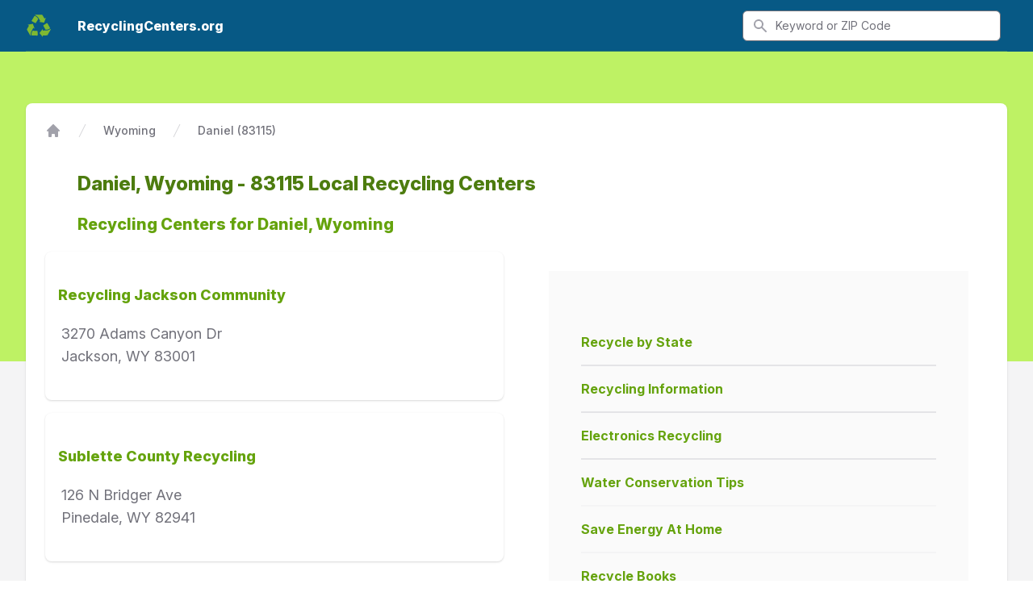

--- FILE ---
content_type: text/html; charset=UTF-8
request_url: https://recyclingcenters.org/Wyoming/Daniel_83115_recycling_centers.php
body_size: 13397
content:
<!DOCTYPE html>
<html lang="en">
    <head>
                <meta charset="utf-8">
        <meta name="viewport" content="width=device-width, initial-scale=1">

        <title>Daniel, Wyoming 83115 Local Recycling Centers -  RecyclingCenters.org</title>
        <meta name="description" content="Daniel, Wyoming 83115 Local Recycling Centers and Recycling Information and Statistics" />
        <meta name="keywords" content="Daniel, Wyoming, 83115, recycling center, computer recycling center, aluminum can recycling center, drop off recycling center, recycling, recycled, recycle, maps, driving directions, paint, paint recycling, used paint, recyclable, solid waste, recycling centers, recycling information, information on recycling, plastic recycling, paper recycling, computer recycling, oil recycling, earth day, green shopping, water conservation, water pollution, air pollution, energy conservation,environment, material, commodities, exchange, marketplace, waste, waste management, environment, equipment, scrap, computer, metal, metals, ferrous, non-ferrous, other, plastic, plastics, paper, corrugated, newsprint, office, magazine, textile, textiles, aluminum, aluminum can, aluminum can recycling, earth pollution, what is recycling, locate recycling, hazardous waste, household hazardous waste, household hazardous,Recycle, Waste Management, Aluminum, Glass, Recycling Centers, Collection Depots, Recycling Statistics, Recycling News, Recycling Center Maps" />

        
        <style type="text/css">
            @import url(https://rsms.me/inter/inter.css);/*! modern-normalize v1.0.0 | MIT License | https://github.com/sindresorhus/modern-normalize */:root{-moz-tab-size:4;-o-tab-size:4;tab-size:4}html{line-height:1.15;-webkit-text-size-adjust:100%}body{margin:0;font-family:system-ui,-apple-system,Segoe UI,Roboto,Helvetica,Arial,sans-serif,Apple Color Emoji,Segoe UI Emoji}hr{height:0;color:inherit}abbr[title]{-webkit-text-decoration:underline dotted;text-decoration:underline dotted}b,strong{font-weight:bolder}code,kbd,pre,samp{font-family:ui-monospace,SFMono-Regular,Consolas,Liberation Mono,Menlo,monospace;font-size:1em}small{font-size:80%}sub,sup{font-size:75%;line-height:0;position:relative;vertical-align:baseline}sub{bottom:-.25em}sup{top:-.5em}table{text-indent:0;border-color:inherit}button,input,optgroup,select,textarea{font-family:inherit;font-size:100%;line-height:1.15;margin:0}button,select{text-transform:none}[type=button],[type=reset],[type=submit],button{-webkit-appearance:button}legend{padding:0}progress{vertical-align:baseline}[type=search]{-webkit-appearance:textfield;outline-offset:-2px}summary{display:list-item}blockquote,dd,dl,figure,h1,h2,h3,h4,h5,h6,hr,p,pre{margin:0}button{background-color:transparent;background-image:none}button:focus{outline:1px dotted;outline:5px auto -webkit-focus-ring-color}fieldset,ol,ul{margin:0;padding:0}ol,ul{list-style:none}html{font-family:Inter var,ui-sans-serif,system-ui,-apple-system,BlinkMacSystemFont,Segoe UI,Roboto,Helvetica Neue,Arial,Noto Sans,sans-serif,Apple Color Emoji,Segoe UI Emoji,Segoe UI Symbol,Noto Color Emoji;line-height:1.5}body{font-family:inherit;line-height:inherit}*,:after,:before{box-sizing:border-box;border:0 solid #e4e4e7}hr{border-top-width:1px}img{border-style:solid}textarea{resize:vertical}input::-moz-placeholder,textarea::-moz-placeholder{color:#a1a1aa}input:-ms-input-placeholder,textarea:-ms-input-placeholder{color:#a1a1aa}input::placeholder,textarea::placeholder{color:#a1a1aa}[role=button],button{cursor:pointer}table{border-collapse:collapse}h1,h2,h3,h4,h5,h6{font-size:inherit;font-weight:inherit}a{color:inherit;text-decoration:inherit}button,input,optgroup,select,textarea{padding:0;line-height:inherit;color:inherit}code,kbd,pre,samp{font-family:ui-monospace,SFMono-Regular,Menlo,Monaco,Consolas,Liberation Mono,Courier New,monospace}audio,canvas,embed,iframe,img,object,svg,video{display:block;vertical-align:middle}img,video{max-width:100%;height:auto}[multiple],[type=date],[type=email],[type=number],[type=password],[type=search],[type=tel],[type=text],[type=time],[type=url],[type=week],select,textarea{-webkit-appearance:none;-moz-appearance:none;appearance:none;background-color:#fff;border-color:#71717a;border-width:1px;border-radius:0;padding:.5rem .75rem;font-size:1rem;line-height:1.5rem}[multiple]:focus,[type=date]:focus,[type=email]:focus,[type=number]:focus,[type=password]:focus,[type=search]:focus,[type=tel]:focus,[type=text]:focus,[type=time]:focus,[type=url]:focus,[type=week]:focus,select:focus,textarea:focus{outline:2px solid transparent;outline-offset:2px;--tw-ring-inset:var(--tw-empty,/*!*/ /*!*/);--tw-ring-offset-width:0px;--tw-ring-offset-color:#fff;--tw-ring-color:#0284c7;--tw-ring-offset-shadow:var(--tw-ring-inset) 0 0 0 var(--tw-ring-offset-width) var(--tw-ring-offset-color);--tw-ring-shadow:var(--tw-ring-inset) 0 0 0 calc(1px + var(--tw-ring-offset-width)) var(--tw-ring-color);box-shadow:var(--tw-ring-offset-shadow),var(--tw-ring-shadow),var(--tw-shadow,0 0 transparent);border-color:#0284c7}input::-moz-placeholder,textarea::-moz-placeholder{color:#71717a;opacity:1}input:-ms-input-placeholder,textarea:-ms-input-placeholder{color:#71717a;opacity:1}input::placeholder,textarea::placeholder{color:#71717a;opacity:1}select{background-image:url("data:image/svg+xml;charset=utf-8,%3Csvg xmlns='http://www.w3.org/2000/svg' fill='none' viewBox='0 0 20 20'%3E%3Cpath stroke='%2371717a' stroke-linecap='round' stroke-linejoin='round' stroke-width='1.5' d='M6 8l4 4 4-4'/%3E%3C/svg%3E");background-position:right .5rem center;background-repeat:no-repeat;background-size:1.5em 1.5em;padding-right:2.5rem;-webkit-print-color-adjust:exact;color-adjust:exact}[multiple]{background-image:none;background-position:0 0;background-repeat:unset;background-size:initial;padding-right:.75rem;-webkit-print-color-adjust:unset;color-adjust:unset}[type=checkbox]{-webkit-appearance:none;-moz-appearance:none;appearance:none;padding:0;-webkit-print-color-adjust:exact;color-adjust:exact;display:inline-block;vertical-align:middle;background-origin:border-box;-webkit-user-select:none;-moz-user-select:none;-ms-user-select:none;user-select:none;flex-shrink:0;height:1rem;width:1rem;color:#0284c7;background-color:#fff;border-color:#71717a;border-width:1px;border-radius:0}[type=checkbox]:focus{outline:2px solid transparent;outline-offset:2px;--tw-ring-inset:var(--tw-empty,/*!*/ /*!*/);--tw-ring-offset-width:2px;--tw-ring-offset-color:#fff;--tw-ring-color:#0284c7;--tw-ring-offset-shadow:var(--tw-ring-inset) 0 0 0 var(--tw-ring-offset-width) var(--tw-ring-offset-color);--tw-ring-shadow:var(--tw-ring-inset) 0 0 0 calc(2px + var(--tw-ring-offset-width)) var(--tw-ring-color);box-shadow:var(--tw-ring-offset-shadow),var(--tw-ring-shadow),var(--tw-shadow,0 0 transparent)}[type=checkbox]:checked{background-size:100% 100%;background-position:50%;background-repeat:no-repeat;background-image:url("data:image/svg+xml;charset=utf-8,%3Csvg viewBox='0 0 16 16' fill='%23fff' xmlns='http://www.w3.org/2000/svg'%3E%3Cpath d='M12.207 4.793a1 1 0 010 1.414l-5 5a1 1 0 01-1.414 0l-2-2a1 1 0 011.414-1.414L6.5 9.086l4.293-4.293a1 1 0 011.414 0z'/%3E%3C/svg%3E")}[type=checkbox]:checked,[type=checkbox]:checked:focus,[type=checkbox]:checked:hover{border-color:transparent;background-color:currentColor}[type=checkbox]:indeterminate{background-image:url("data:image/svg+xml;charset=utf-8,%3Csvg xmlns='http://www.w3.org/2000/svg' fill='none' viewBox='0 0 16 16'%3E%3Cpath stroke='%23fff' stroke-linecap='round' stroke-linejoin='round' stroke-width='2' d='M4 8h8'/%3E%3C/svg%3E");border-color:transparent;background-color:currentColor;background-size:100% 100%;background-position:50%;background-repeat:no-repeat}[type=checkbox]:indeterminate:focus,[type=checkbox]:indeterminate:hover{border-color:transparent;background-color:currentColor}.container{width:100%}@media (min-width:640px){.container{max-width:640px}}@media (min-width:768px){.container{max-width:768px}}@media (min-width:1024px){.container{max-width:1024px}}@media (min-width:1280px){.container{max-width:1280px}}@media (min-width:1536px){.container{max-width:1536px}}.space-y-1>:not([hidden])~:not([hidden]){--tw-space-y-reverse:0;margin-top:calc(0.25rem*(1 - var(--tw-space-y-reverse)));margin-bottom:calc(0.25rem*var(--tw-space-y-reverse))}.space-y-4>:not([hidden])~:not([hidden]){--tw-space-y-reverse:0;margin-top:calc(1rem*(1 - var(--tw-space-y-reverse)));margin-bottom:calc(1rem*var(--tw-space-y-reverse))}.space-x-4>:not([hidden])~:not([hidden]){--tw-space-x-reverse:0;margin-right:calc(1rem*var(--tw-space-x-reverse));margin-left:calc(1rem*(1 - var(--tw-space-x-reverse)))}.space-x-6>:not([hidden])~:not([hidden]){--tw-space-x-reverse:0;margin-right:calc(1.5rem*var(--tw-space-x-reverse));margin-left:calc(1.5rem*(1 - var(--tw-space-x-reverse)))}.space-x-8>:not([hidden])~:not([hidden]){--tw-space-x-reverse:0;margin-right:calc(2rem*var(--tw-space-x-reverse));margin-left:calc(2rem*(1 - var(--tw-space-x-reverse)))}.space-y-12>:not([hidden])~:not([hidden]){--tw-space-y-reverse:0;margin-top:calc(3rem*(1 - var(--tw-space-y-reverse)));margin-bottom:calc(3rem*var(--tw-space-y-reverse))}.divide-y-2>:not([hidden])~:not([hidden]){--tw-divide-y-reverse:0;border-top-width:calc(2px*(1 - var(--tw-divide-y-reverse)));border-bottom-width:calc(2px*var(--tw-divide-y-reverse))}.divide-gray-200>:not([hidden])~:not([hidden]){--tw-divide-opacity:1;border-color:rgba(228,228,231,var(--tw-divide-opacity))}.sr-only{position:absolute;width:1px;height:1px;padding:0;margin:-1px;overflow:hidden;clip:rect(0,0,0,0);white-space:nowrap;border-width:0}.bg-lime-200{--tw-bg-opacity:1;background-color:rgba(217,249,157,var(--tw-bg-opacity))}.bg-lime-300{--tw-bg-opacity:1;background-color:rgba(190,242,100,var(--tw-bg-opacity))}.bg-lime-400{--tw-bg-opacity:1;background-color:rgba(163,230,53,var(--tw-bg-opacity))}.bg-lime-500{--tw-bg-opacity:1;background-color:rgba(132,204,22,var(--tw-bg-opacity))}.bg-lime-600{--tw-bg-opacity:1;background-color:rgba(101,163,13,var(--tw-bg-opacity))}.bg-lime-700{--tw-bg-opacity:1;background-color:rgba(77,124,15,var(--tw-bg-opacity))}.bg-green-600{--tw-bg-opacity:1;background-color:rgba(22,163,74,var(--tw-bg-opacity))}.bg-blue-700{--tw-bg-opacity:1;background-color:rgba(3,105,161,var(--tw-bg-opacity))}.bg-blue-800{--tw-bg-opacity:1;background-color:rgba(7,89,133,var(--tw-bg-opacity))}.bg-gray-50{--tw-bg-opacity:1;background-color:rgba(250,250,250,var(--tw-bg-opacity))}.bg-gray-100{--tw-bg-opacity:1;background-color:rgba(244,244,245,var(--tw-bg-opacity))}.bg-gray-800{--tw-bg-opacity:1;background-color:rgba(39,39,42,var(--tw-bg-opacity))}.bg-white{--tw-bg-opacity:1;background-color:rgba(255,255,255,var(--tw-bg-opacity))}.hover\:bg-lime-200:hover{--tw-bg-opacity:1;background-color:rgba(217,249,157,var(--tw-bg-opacity))}.hover\:bg-lime-500:hover{--tw-bg-opacity:1;background-color:rgba(132,204,22,var(--tw-bg-opacity))}.hover\:bg-lime-700:hover{--tw-bg-opacity:1;background-color:rgba(77,124,15,var(--tw-bg-opacity))}.hover\:bg-gray-50:hover{--tw-bg-opacity:1;background-color:rgba(250,250,250,var(--tw-bg-opacity))}.hover\:bg-gray-100:hover{--tw-bg-opacity:1;background-color:rgba(244,244,245,var(--tw-bg-opacity))}.hover\:bg-gray-700:hover{--tw-bg-opacity:1;background-color:rgba(63,63,70,var(--tw-bg-opacity))}.focus\:bg-gray-50:focus{--tw-bg-opacity:1;background-color:rgba(250,250,250,var(--tw-bg-opacity))}.focus\:bg-gray-100:focus{--tw-bg-opacity:1;background-color:rgba(244,244,245,var(--tw-bg-opacity))}.bg-gradient-to-t{background-image:linear-gradient(0deg,var(--tw-gradient-stops))}.bg-gradient-to-b{background-image:linear-gradient(180deg,var(--tw-gradient-stops))}.bg-gradient-to-l{background-image:linear-gradient(270deg,var(--tw-gradient-stops))}.from-lime-400{--tw-gradient-from:#a3e635;--tw-gradient-stops:var(--tw-gradient-from),var(--tw-gradient-to,rgba(163,230,53,0))}.from-blue-300{--tw-gradient-from:#7dd3fc;--tw-gradient-stops:var(--tw-gradient-from),var(--tw-gradient-to,rgba(125,211,252,0))}.to-lime-500{--tw-gradient-to:#84cc16}.to-lime-600{--tw-gradient-to:#65a30d}.to-blue-400{--tw-gradient-to:#38bdf8}.bg-opacity-70{--tw-bg-opacity:0.7}.bg-opacity-80{--tw-bg-opacity:0.8}.hover\:bg-opacity-75:hover{--tw-bg-opacity:0.75}.border-lime-300{--tw-border-opacity:1;border-color:rgba(190,242,100,var(--tw-border-opacity))}.border-lime-500{--tw-border-opacity:1;border-color:rgba(132,204,22,var(--tw-border-opacity))}.border-gray-100{--tw-border-opacity:1;border-color:rgba(244,244,245,var(--tw-border-opacity))}.border-gray-200{--tw-border-opacity:1;border-color:rgba(228,228,231,var(--tw-border-opacity))}.border-gray-300{--tw-border-opacity:1;border-color:rgba(212,212,216,var(--tw-border-opacity))}.border-gray-400{--tw-border-opacity:1;border-color:rgba(161,161,170,var(--tw-border-opacity))}.hover\:border-gray-300:hover{--tw-border-opacity:1;border-color:rgba(212,212,216,var(--tw-border-opacity))}.focus\:border-lime-500:focus{--tw-border-opacity:1;border-color:rgba(132,204,22,var(--tw-border-opacity))}.focus\:border-green-500:focus{--tw-border-opacity:1;border-color:rgba(34,197,94,var(--tw-border-opacity))}.focus\:border-gray-300:focus{--tw-border-opacity:1;border-color:rgba(212,212,216,var(--tw-border-opacity))}.focus\:border-gray-900:focus{--tw-border-opacity:1;border-color:rgba(24,24,27,var(--tw-border-opacity))}.focus\:border-white:focus{--tw-border-opacity:1;border-color:rgba(255,255,255,var(--tw-border-opacity))}.border-opacity-25{--tw-border-opacity:0.25}.rounded{border-radius:.25rem}.rounded-md{border-radius:.375rem}.rounded-lg{border-radius:.5rem}.rounded-xl{border-radius:.75rem}.rounded-full{border-radius:9999px}.rounded-t-lg{border-top-left-radius:.5rem;border-top-right-radius:.5rem}.border-2{border-width:2px}.border{border-width:1px}.border-t-2{border-top-width:2px}.border-b-2{border-bottom-width:2px}.border-t-4{border-top-width:4px}.border-l-4{border-left-width:4px}.border-t{border-top-width:1px}.border-r{border-right-width:1px}.border-b{border-bottom-width:1px}.cursor-pointer{cursor:pointer}.block{display:block}.inline-block{display:inline-block}.flex{display:flex}.inline-flex{display:inline-flex}.table{display:table}.grid{display:grid}.hidden{display:none}.flex-col{flex-direction:column}.flex-wrap{flex-wrap:wrap}.items-center{align-items:center}.content-center{align-content:center}.justify-end{justify-content:flex-end}.justify-center{justify-content:center}.justify-between{justify-content:space-between}.flex-1{flex:1 1 0%}.flex-none{flex:none}.flex-grow{flex-grow:1}.flex-shrink-0{flex-shrink:0}.float-right{float:right}.font-sans{font-family:Inter var,ui-sans-serif,system-ui,-apple-system,BlinkMacSystemFont,Segoe UI,Roboto,Helvetica Neue,Arial,Noto Sans,sans-serif,Apple Color Emoji,Segoe UI Emoji,Segoe UI Symbol,Noto Color Emoji}.font-thin{font-weight:100}.font-normal{font-weight:400}.font-medium{font-weight:500}.font-semibold{font-weight:600}.font-bold{font-weight:700}.font-extrabold{font-weight:800}.h-0{height:0}.h-1{height:.25rem}.h-4{height:1rem}.h-5{height:1.25rem}.h-6{height:1.5rem}.h-8{height:2rem}.h-9{height:2.25rem}.h-10{height:2.5rem}.h-16{height:4rem}.h-20{height:5rem}.h-36{height:9rem}.h-48{height:12rem}.h-56{height:14rem}.h-60{height:15rem}.h-96{height:24rem}.h-1\/3{height:33.333333%}.h-full{height:100%}.h-screen{height:100vh}.text-xs{font-size:.75rem;line-height:1rem}.text-sm{font-size:.875rem;line-height:1.25rem}.text-base{font-size:1rem;line-height:1.5rem}.text-lg{font-size:1.125rem}.text-lg,.text-xl{line-height:1.75rem}.text-xl{font-size:1.25rem}.text-2xl{font-size:1.5rem;line-height:2rem}.text-3xl{font-size:1.875rem;line-height:2.25rem}.text-4xl{font-size:2.25rem;line-height:2.5rem}.leading-5{line-height:1.25rem}.leading-6{line-height:1.5rem}.leading-7{line-height:1.75rem}.leading-8{line-height:2rem}.leading-tight{line-height:1.25}.list-inside{list-style-position:inside}.list-disc{list-style-type:disc}.m-10{margin:2.5rem}.my-3{margin-top:.75rem;margin-bottom:.75rem}.my-4{margin-top:1rem;margin-bottom:1rem}.my-5{margin-top:1.25rem;margin-bottom:1.25rem}.my-10{margin-top:2.5rem;margin-bottom:2.5rem}.my-auto{margin-top:auto;margin-bottom:auto}.mx-auto{margin-left:auto;margin-right:auto}.-my-2{margin-top:-.5rem;margin-bottom:-.5rem}.-mx-5{margin-left:-1.25rem;margin-right:-1.25rem}.mt-0{margin-top:0}.mb-0{margin-bottom:0}.mt-1{margin-top:.25rem}.ml-1{margin-left:.25rem}.mt-2{margin-top:.5rem}.mr-2{margin-right:.5rem}.mb-2{margin-bottom:.5rem}.ml-2{margin-left:.5rem}.mt-3{margin-top:.75rem}.mr-3{margin-right:.75rem}.mb-3{margin-bottom:.75rem}.ml-3{margin-left:.75rem}.mt-4{margin-top:1rem}.mb-4{margin-bottom:1rem}.ml-4{margin-left:1rem}.mt-5{margin-top:1.25rem}.mb-5{margin-bottom:1.25rem}.ml-5{margin-left:1.25rem}.mt-6{margin-top:1.5rem}.mr-6{margin-right:1.5rem}.mb-6{margin-bottom:1.5rem}.mt-8{margin-top:2rem}.mb-8{margin-bottom:2rem}.ml-8{margin-left:2rem}.mt-10{margin-top:2.5rem}.mr-10{margin-right:2.5rem}.mb-10{margin-bottom:2.5rem}.ml-10{margin-left:2.5rem}.mt-12{margin-top:3rem}.ml-12{margin-left:3rem}.mt-20{margin-top:5rem}.mb-20{margin-bottom:5rem}.ml-auto{margin-left:auto}.-mr-2{margin-right:-.5rem}.-mt-20{margin-top:-5rem}.-mt-96{margin-top:-24rem}.-mt-px{margin-top:-1px}.max-w-sm{max-width:24rem}.max-w-lg{max-width:32rem}.max-w-xl{max-width:36rem}.max-w-2xl{max-width:42rem}.max-w-3xl{max-width:48rem}.max-w-6xl{max-width:72rem}.max-w-7xl{max-width:80rem}.max-w-prose{max-width:65ch}.min-h-full{min-height:100%}.min-h-screen{min-height:100vh}.object-contain{-o-object-fit:contain;object-fit:contain}.object-cover{-o-object-fit:cover;object-fit:cover}.opacity-0{opacity:0}.opacity-100{opacity:1}.disabled\:opacity-25:disabled{opacity:.25}.focus\:outline-none:focus{outline:2px solid transparent;outline-offset:2px}.overflow-hidden{overflow:hidden}.overflow-y-scroll{overflow-y:scroll}.p-0{padding:0}.p-1{padding:.25rem}.p-2{padding:.5rem}.p-3{padding:.75rem}.p-5{padding:1.25rem}.p-6{padding:1.5rem}.p-8{padding:2rem}.p-10{padding:2.5rem}.py-1{padding-top:.25rem;padding-bottom:.25rem}.px-1{padding-left:.25rem;padding-right:.25rem}.py-2{padding-top:.5rem;padding-bottom:.5rem}.px-2{padding-left:.5rem;padding-right:.5rem}.py-3{padding-top:.75rem;padding-bottom:.75rem}.px-3{padding-left:.75rem;padding-right:.75rem}.py-4{padding-top:1rem;padding-bottom:1rem}.px-4{padding-left:1rem;padding-right:1rem}.py-5{padding-top:1.25rem;padding-bottom:1.25rem}.px-5{padding-left:1.25rem;padding-right:1.25rem}.py-6{padding-top:1.5rem;padding-bottom:1.5rem}.px-6{padding-left:1.5rem;padding-right:1.5rem}.py-8{padding-top:2rem;padding-bottom:2rem}.px-8{padding-left:2rem;padding-right:2rem}.py-10{padding-top:2.5rem;padding-bottom:2.5rem}.py-12{padding-top:3rem;padding-bottom:3rem}.py-16{padding-top:4rem;padding-bottom:4rem}.py-20{padding-top:5rem;padding-bottom:5rem}.pt-0{padding-top:0}.pt-1{padding-top:.25rem}.pb-1{padding-bottom:.25rem}.pt-2{padding-top:.5rem}.pb-2{padding-bottom:.5rem}.pr-3{padding-right:.75rem}.pb-3{padding-bottom:.75rem}.pl-3{padding-left:.75rem}.pt-4{padding-top:1rem}.pr-4{padding-right:1rem}.pl-4{padding-left:1rem}.pr-5{padding-right:1.25rem}.pb-5{padding-bottom:1.25rem}.pl-5{padding-left:1.25rem}.pt-6{padding-top:1.5rem}.pt-8{padding-top:2rem}.pr-8{padding-right:2rem}.pb-8{padding-bottom:2rem}.pl-10{padding-left:2.5rem}.pt-12{padding-top:3rem}.pb-12{padding-bottom:3rem}.pt-16{padding-top:4rem}.pb-16{padding-bottom:4rem}.pt-20{padding-top:5rem}.pr-20{padding-right:5rem}.pb-20{padding-bottom:5rem}.pb-32{padding-bottom:8rem}.pb-96{padding-bottom:24rem}.placeholder-gray-500::-moz-placeholder{--tw-placeholder-opacity:1;color:rgba(113,113,122,var(--tw-placeholder-opacity))}.placeholder-gray-500:-ms-input-placeholder{--tw-placeholder-opacity:1;color:rgba(113,113,122,var(--tw-placeholder-opacity))}.placeholder-gray-500::placeholder{--tw-placeholder-opacity:1;color:rgba(113,113,122,var(--tw-placeholder-opacity))}.focus\:placeholder-gray-400:focus::-moz-placeholder{--tw-placeholder-opacity:1;color:rgba(161,161,170,var(--tw-placeholder-opacity))}.focus\:placeholder-gray-400:focus:-ms-input-placeholder{--tw-placeholder-opacity:1;color:rgba(161,161,170,var(--tw-placeholder-opacity))}.focus\:placeholder-gray-400:focus::placeholder{--tw-placeholder-opacity:1;color:rgba(161,161,170,var(--tw-placeholder-opacity))}.pointer-events-none{pointer-events:none}.fixed{position:fixed}.absolute{position:absolute}.relative{position:relative}.inset-0{right:0;left:0}.inset-0,.inset-y-0{top:0;bottom:0}.inset-x-0{right:0;left:0}.top-0{top:0}.right-0{right:0}.left-0{left:0}.left-full{left:100%}*{--tw-shadow:0 0 transparent}.shadow-sm{--tw-shadow:0 1px 2px 0 rgba(0,0,0,0.05)}.shadow,.shadow-sm{box-shadow:var(--tw-ring-offset-shadow,0 0 transparent),var(--tw-ring-shadow,0 0 transparent),var(--tw-shadow)}.shadow{--tw-shadow:0 1px 3px 0 rgba(0,0,0,0.1),0 1px 2px 0 rgba(0,0,0,0.06)}.shadow-md{--tw-shadow:0 4px 6px -1px rgba(0,0,0,0.1),0 2px 4px -1px rgba(0,0,0,0.06)}.shadow-lg,.shadow-md{box-shadow:var(--tw-ring-offset-shadow,0 0 transparent),var(--tw-ring-shadow,0 0 transparent),var(--tw-shadow)}.shadow-lg{--tw-shadow:0 10px 15px -3px rgba(0,0,0,0.1),0 4px 6px -2px rgba(0,0,0,0.05)}.shadow-xl{--tw-shadow:0 20px 25px -5px rgba(0,0,0,0.1),0 10px 10px -5px rgba(0,0,0,0.04);box-shadow:var(--tw-ring-offset-shadow,0 0 transparent),var(--tw-ring-shadow,0 0 transparent),var(--tw-shadow)}*{--tw-ring-inset:var(--tw-empty,/*!*/ /*!*/);--tw-ring-offset-width:0px;--tw-ring-offset-color:#fff;--tw-ring-color:rgba(14,165,233,0.5);--tw-ring-offset-shadow:0 0 transparent;--tw-ring-shadow:0 0 transparent}.focus\:ring-1:focus,.ring-1{--tw-ring-offset-shadow:var(--tw-ring-inset) 0 0 0 var(--tw-ring-offset-width) var(--tw-ring-offset-color);--tw-ring-shadow:var(--tw-ring-inset) 0 0 0 calc(1px + var(--tw-ring-offset-width)) var(--tw-ring-color)}.focus\:ring-1:focus,.focus\:ring-2:focus,.ring-1{box-shadow:var(--tw-ring-offset-shadow),var(--tw-ring-shadow),var(--tw-shadow,0 0 transparent)}.focus\:ring-2:focus{--tw-ring-offset-shadow:var(--tw-ring-inset) 0 0 0 var(--tw-ring-offset-width) var(--tw-ring-offset-color);--tw-ring-shadow:var(--tw-ring-inset) 0 0 0 calc(2px + var(--tw-ring-offset-width)) var(--tw-ring-color)}.focus\:ring:focus{--tw-ring-offset-shadow:var(--tw-ring-inset) 0 0 0 var(--tw-ring-offset-width) var(--tw-ring-offset-color);--tw-ring-shadow:var(--tw-ring-inset) 0 0 0 calc(3px + var(--tw-ring-offset-width)) var(--tw-ring-color);box-shadow:var(--tw-ring-offset-shadow),var(--tw-ring-shadow),var(--tw-shadow,0 0 transparent)}.focus\:ring-inset:focus{--tw-ring-inset:inset}.focus\:ring-offset-lime-600:focus{--tw-ring-offset-color:#65a30d}.focus\:ring-offset-2:focus{--tw-ring-offset-width:2px}.ring-gray-300{--tw-ring-opacity:1;--tw-ring-color:rgba(212,212,216,var(--tw-ring-opacity))}.ring-black{--tw-ring-opacity:1;--tw-ring-color:rgba(0,0,0,var(--tw-ring-opacity))}.focus\:ring-lime-500:focus{--tw-ring-opacity:1;--tw-ring-color:rgba(132,204,22,var(--tw-ring-opacity))}.focus\:ring-green-500:focus{--tw-ring-opacity:1;--tw-ring-color:rgba(34,197,94,var(--tw-ring-opacity))}.focus\:ring-white:focus{--tw-ring-opacity:1;--tw-ring-color:rgba(255,255,255,var(--tw-ring-opacity))}.ring-opacity-5{--tw-ring-opacity:0.05}.focus\:ring-opacity-50:focus{--tw-ring-opacity:0.5}.fill-current{fill:currentColor}.text-left{text-align:left}.text-center{text-align:center}.text-justify{text-align:justify}.text-lime-200{--tw-text-opacity:1;color:rgba(217,249,157,var(--tw-text-opacity))}.text-lime-500{--tw-text-opacity:1;color:rgba(132,204,22,var(--tw-text-opacity))}.text-lime-600{--tw-text-opacity:1;color:rgba(101,163,13,var(--tw-text-opacity))}.text-lime-700{--tw-text-opacity:1;color:rgba(77,124,15,var(--tw-text-opacity))}.text-green-600{--tw-text-opacity:1;color:rgba(22,163,74,var(--tw-text-opacity))}.text-blue-100{--tw-text-opacity:1;color:rgba(224,242,254,var(--tw-text-opacity))}.text-blue-500{--tw-text-opacity:1;color:rgba(14,165,233,var(--tw-text-opacity))}.text-blue-700{--tw-text-opacity:1;color:rgba(3,105,161,var(--tw-text-opacity))}.text-gray-50{--tw-text-opacity:1;color:rgba(250,250,250,var(--tw-text-opacity))}.text-gray-100{--tw-text-opacity:1;color:rgba(244,244,245,var(--tw-text-opacity))}.text-gray-200{--tw-text-opacity:1;color:rgba(228,228,231,var(--tw-text-opacity))}.text-gray-300{--tw-text-opacity:1;color:rgba(212,212,216,var(--tw-text-opacity))}.text-gray-400{--tw-text-opacity:1;color:rgba(161,161,170,var(--tw-text-opacity))}.text-gray-500{--tw-text-opacity:1;color:rgba(113,113,122,var(--tw-text-opacity))}.text-gray-600{--tw-text-opacity:1;color:rgba(82,82,91,var(--tw-text-opacity))}.text-gray-700{--tw-text-opacity:1;color:rgba(63,63,70,var(--tw-text-opacity))}.text-gray-800{--tw-text-opacity:1;color:rgba(39,39,42,var(--tw-text-opacity))}.text-gray-900{--tw-text-opacity:1;color:rgba(24,24,27,var(--tw-text-opacity))}.text-white{--tw-text-opacity:1;color:rgba(255,255,255,var(--tw-text-opacity))}.text-black{--tw-text-opacity:1;color:rgba(0,0,0,var(--tw-text-opacity))}.text-red-600{--tw-text-opacity:1;color:rgba(220,38,38,var(--tw-text-opacity))}.focus-within\:text-gray-600:focus-within{--tw-text-opacity:1;color:rgba(82,82,91,var(--tw-text-opacity))}.hover\:text-lime-800:hover{--tw-text-opacity:1;color:rgba(63,98,18,var(--tw-text-opacity))}.hover\:text-gray-100:hover{--tw-text-opacity:1;color:rgba(244,244,245,var(--tw-text-opacity))}.hover\:text-gray-200:hover{--tw-text-opacity:1;color:rgba(228,228,231,var(--tw-text-opacity))}.hover\:text-gray-500:hover{--tw-text-opacity:1;color:rgba(113,113,122,var(--tw-text-opacity))}.hover\:text-gray-700:hover{--tw-text-opacity:1;color:rgba(63,63,70,var(--tw-text-opacity))}.hover\:text-gray-800:hover{--tw-text-opacity:1;color:rgba(39,39,42,var(--tw-text-opacity))}.hover\:text-gray-900:hover{--tw-text-opacity:1;color:rgba(24,24,27,var(--tw-text-opacity))}.hover\:text-white:hover{--tw-text-opacity:1;color:rgba(255,255,255,var(--tw-text-opacity))}.focus\:text-gray-500:focus{--tw-text-opacity:1;color:rgba(113,113,122,var(--tw-text-opacity))}.focus\:text-gray-700:focus{--tw-text-opacity:1;color:rgba(63,63,70,var(--tw-text-opacity))}.focus\:text-gray-800:focus{--tw-text-opacity:1;color:rgba(39,39,42,var(--tw-text-opacity))}.focus\:text-gray-900:focus{--tw-text-opacity:1;color:rgba(24,24,27,var(--tw-text-opacity))}.uppercase{text-transform:uppercase}.underline{text-decoration:underline}.no-underline{text-decoration:none}.hover\:underline:hover{text-decoration:underline}.antialiased{-webkit-font-smoothing:antialiased;-moz-osx-font-smoothing:grayscale}.tracking-tight{letter-spacing:-.025em}.tracking-wide{letter-spacing:.025em}.tracking-wider{letter-spacing:.05em}.tracking-widest{letter-spacing:.1em}.align-middle{vertical-align:middle}.w-4{width:1rem}.w-5{width:1.25rem}.w-6{width:1.5rem}.w-8{width:2rem}.w-10{width:2.5rem}.w-16{width:4rem}.w-20{width:5rem}.w-48{width:12rem}.w-96{width:24rem}.w-auto{width:auto}.w-1\/2{width:50%}.w-2\/5{width:40%}.w-4\/5{width:80%}.w-full{width:100%}.z-0{z-index:0}.z-10{z-index:10}.z-20{z-index:20}.z-50{z-index:50}.gap-2{gap:.5rem}.gap-4{gap:1rem}.gap-5{gap:1.25rem}.gap-8{gap:2rem}.gap-y-6{row-gap:1.5rem}.grid-cols-1{grid-template-columns:repeat(1,minmax(0,1fr))}.grid-cols-2{grid-template-columns:repeat(2,minmax(0,1fr))}.grid-cols-3{grid-template-columns:repeat(3,minmax(0,1fr))}.grid-cols-4{grid-template-columns:repeat(4,minmax(0,1fr))}.col-span-1{grid-column:span 1/span 1}.col-span-2{grid-column:span 2/span 2}.col-span-3{grid-column:span 3/span 3}.col-span-4{grid-column:span 4/span 4}.col-span-6{grid-column:span 6/span 6}.transform{--tw-translate-x:0;--tw-translate-y:0;--tw-rotate:0;--tw-skew-x:0;--tw-skew-y:0;--tw-scale-x:1;--tw-scale-y:1;transform:translateX(var(--tw-translate-x)) translateY(var(--tw-translate-y)) rotate(var(--tw-rotate)) skewX(var(--tw-skew-x)) skewY(var(--tw-skew-y)) scaleX(var(--tw-scale-x)) scaleY(var(--tw-scale-y))}.origin-top{transform-origin:top}.origin-top-right{transform-origin:top right}.origin-top-left{transform-origin:top left}.scale-95{--tw-scale-x:.95;--tw-scale-y:.95}.scale-100{--tw-scale-x:1;--tw-scale-y:1}.translate-x-0{--tw-translate-x:0px}.translate-x-5{--tw-translate-x:1.25rem}.translate-x-1\/2{--tw-translate-x:50%}.-translate-x-1\/2{--tw-translate-x:-50%}.-translate-y-1\/4{--tw-translate-y:-25%}.transition{transition-property:background-color,border-color,color,fill,stroke,opacity,box-shadow,transform;transition-timing-function:cubic-bezier(.4,0,.2,1);transition-duration:.15s}.ease-in{transition-timing-function:cubic-bezier(.4,0,1,1)}.ease-out{transition-timing-function:cubic-bezier(0,0,.2,1)}.ease-in-out{transition-timing-function:cubic-bezier(.4,0,.2,1)}.duration-75{transition-duration:75ms}.duration-100{transition-duration:.1s}.duration-150{transition-duration:.15s}.duration-200{transition-duration:.2s}@-webkit-keyframes spin{to{transform:rotate(1turn)}}@keyframes spin{to{transform:rotate(1turn)}}@-webkit-keyframes ping{75%,to{transform:scale(2);opacity:0}}@keyframes ping{75%,to{transform:scale(2);opacity:0}}@-webkit-keyframes pulse{50%{opacity:.5}}@keyframes pulse{50%{opacity:.5}}@-webkit-keyframes bounce{0%,to{transform:translateY(-25%);-webkit-animation-timing-function:cubic-bezier(.8,0,1,1);animation-timing-function:cubic-bezier(.8,0,1,1)}50%{transform:none;-webkit-animation-timing-function:cubic-bezier(0,0,.2,1);animation-timing-function:cubic-bezier(0,0,.2,1)}}@keyframes bounce{0%,to{transform:translateY(-25%);-webkit-animation-timing-function:cubic-bezier(.8,0,1,1);animation-timing-function:cubic-bezier(.8,0,1,1)}50%{transform:none;-webkit-animation-timing-function:cubic-bezier(0,0,.2,1);animation-timing-function:cubic-bezier(0,0,.2,1)}}h1{font-size:3rem;line-height:1;font-weight:800;--tw-text-opacity:1;color:rgba(77,124,15,var(--tw-text-opacity));margin-top:1.25rem;margin-bottom:1.25rem}h2{font-size:1.5rem;line-height:2rem}h2,h3{font-weight:800;--tw-text-opacity:1;color:rgba(101,163,13,var(--tw-text-opacity));margin-top:1.25rem;margin-bottom:1.25rem}h3{font-size:1.25rem;line-height:1.75rem}p{margin-top:1.25rem;margin-bottom:1.25rem}a{--tw-text-opacity:1;color:rgba(101,163,13,var(--tw-text-opacity))}.swoosh-bg{background-image:url(/img/swoosh-bg.svg);background-repeat:no-repeat;background-size:contain;background-position:bottom}.head-bg{background-image:url(/img/header-bg.svg)}.head-bg,.head-flare-1{background-repeat:no-repeat;background-size:cover;background-position:bottom}.head-flare-1{background-image:url(/img/head-flare-1.jpg)}.head-flare-2{background-image:url(/img/head-flare-2.jpg)}.head-flare-2,.head-flare-3{background-repeat:no-repeat;background-size:cover;background-position:bottom}.head-flare-3{background-image:url(/img/head-flare-3.jpg)}.head-flare-4{background-image:url(/img/head-flare-4.jpg)}.head-flare-4,.head-flare-5{background-repeat:no-repeat;background-size:cover;background-position:bottom}.head-flare-5{background-image:url(/img/head-flare-5.jpg)}.head-flare-6{background-image:url(/img/head-flare-6.jpg);background-repeat:no-repeat;background-size:cover;background-position:bottom}.novacont a,.novacont p{overflow-wrap:break-word!important}div.novacont ul{margin-top:20px}div.novacont ul li{padding-top:15px;padding-bottom:15px}@media (min-width:640px){.sm\:space-y-0>:not([hidden])~:not([hidden]){--tw-space-y-reverse:0;margin-top:calc(0px*(1 - var(--tw-space-y-reverse)));margin-bottom:calc(0px*var(--tw-space-y-reverse))}.sm\:rounded-lg{border-radius:.5rem}.sm\:flex{display:flex}.sm\:grid{display:grid}.sm\:hidden{display:none}.sm\:items-center{align-items:center}.sm\:justify-start{justify-content:flex-start}.sm\:justify-center{justify-content:center}.sm\:h-10{height:2.5rem}.sm\:h-72{height:18rem}.sm\:h-2\/3{height:66.666667%}.sm\:text-sm{font-size:.875rem;line-height:1.25rem}.sm\:text-lg{font-size:1.125rem;line-height:1.75rem}.sm\:text-3xl{font-size:1.875rem;line-height:2.25rem}.sm\:text-4xl{font-size:2.25rem;line-height:2.5rem}.sm\:mx-auto{margin-left:auto;margin-right:auto}.sm\:-my-px{margin-top:-1px;margin-bottom:-1px}.sm\:mt-0{margin-top:0}.sm\:ml-3{margin-left:.75rem}.sm\:mt-4{margin-top:1rem}.sm\:mt-5{margin-top:1.25rem}.sm\:ml-6{margin-left:1.5rem}.sm\:mt-8{margin-top:2rem}.sm\:ml-10{margin-left:2.5rem}.sm\:mt-12{margin-top:3rem}.sm\:max-w-xs{max-width:20rem}.sm\:max-w-md{max-width:28rem}.sm\:max-w-xl{max-width:36rem}.sm\:px-4{padding-left:1rem;padding-right:1rem}.sm\:px-6{padding-left:1.5rem;padding-right:1.5rem}.sm\:pt-0{padding-top:0}.sm\:pt-16{padding-top:4rem}.sm\:pb-16{padding-bottom:4rem}.sm\:absolute{position:absolute}.sm\:inset-0{top:0;right:0;bottom:0;left:0}.sm\:text-center{text-align:center}.sm\:gap-x-6{-moz-column-gap:1.5rem;column-gap:1.5rem}.sm\:gap-y-4{row-gap:1rem}.sm\:grid-cols-2{grid-template-columns:repeat(2,minmax(0,1fr))}.sm\:col-span-2{grid-column:span 2/span 2}}@media (min-width:768px){.md\:space-y-0>:not([hidden])~:not([hidden]){--tw-space-y-reverse:0;margin-top:calc(0px*(1 - var(--tw-space-y-reverse)));margin-bottom:calc(0px*var(--tw-space-y-reverse))}.md\:space-x-8>:not([hidden])~:not([hidden]){--tw-space-x-reverse:0;margin-right:calc(2rem*var(--tw-space-x-reverse));margin-left:calc(2rem*(1 - var(--tw-space-x-reverse)))}.md\:bg-gray-50{--tw-bg-opacity:1;background-color:rgba(250,250,250,var(--tw-bg-opacity))}.md\:border-gray-200{--tw-border-opacity:1;border-color:rgba(228,228,231,var(--tw-border-opacity))}.md\:rounded-lg{border-radius:.5rem}.md\:rounded-xl{border-radius:.75rem}.md\:border-2{border-width:2px}.md\:block{display:block}.md\:inline{display:inline}.md\:flex{display:flex}.md\:grid{display:grid}.md\:hidden{display:none}.md\:items-center{align-items:center}.md\:justify-between{justify-content:space-between}.md\:flex-1{flex:1 1 0%}.md\:order-1{order:1}.md\:order-2{order:2}.md\:h-96{height:24rem}.md\:h-screen{height:100vh}.md\:text-xl{font-size:1.25rem;line-height:1.75rem}.md\:text-4xl{font-size:2.25rem;line-height:2.5rem}.md\:text-5xl{font-size:3rem;line-height:1}.md\:my-10{margin-top:2.5rem;margin-bottom:2.5rem}.md\:my-20{margin-top:5rem;margin-bottom:5rem}.md\:mt-0{margin-top:0}.md\:mt-5{margin-top:1.25rem}.md\:ml-5{margin-left:1.25rem}.md\:mt-10{margin-top:2.5rem}.md\:ml-10{margin-left:2.5rem}.md\:mt-16{margin-top:4rem}.md\:ml-auto{margin-left:auto}.md\:-mt-80{margin-top:-20rem}.md\:max-w-lg{max-width:32rem}.md\:max-w-full{max-width:100%}.md\:overflow-hidden{overflow:hidden}.md\:overflow-y-scroll{overflow-y:scroll}.md\:p-5{padding:1.25rem}.md\:py-2{padding-top:.5rem;padding-bottom:.5rem}.md\:py-4{padding-top:1rem;padding-bottom:1rem}.md\:py-5{padding-top:1.25rem;padding-bottom:1.25rem}.md\:px-6{padding-left:1.5rem;padding-right:1.5rem}.md\:py-8{padding-top:2rem;padding-bottom:2rem}.md\:py-10{padding-top:2.5rem;padding-bottom:2.5rem}.md\:px-10{padding-left:2.5rem;padding-right:2.5rem}.md\:px-14{padding-left:3.5rem;padding-right:3.5rem}.md\:pr-4{padding-right:1rem}.md\:pb-8{padding-bottom:2rem}.md\:pt-10{padding-top:2.5rem}.md\:pl-10{padding-left:2.5rem}.md\:pr-20{padding-right:5rem}.md\:pb-20{padding-bottom:5rem}.md\:relative{position:relative}.md\:shadow-lg{--tw-shadow:0 10px 15px -3px rgba(0,0,0,0.1),0 4px 6px -2px rgba(0,0,0,0.05);box-shadow:var(--tw-ring-offset-shadow,0 0 transparent),var(--tw-ring-shadow,0 0 transparent),var(--tw-shadow)}.md\:w-auto{width:auto}.md\:w-1\/2{width:50%}.md\:w-2\/3{width:66.666667%}.md\:w-2\/5{width:40%}.md\:w-4\/5{width:80%}.md\:w-full{width:100%}.md\:gap-4{gap:1rem}.md\:gap-6{gap:1.5rem}.md\:gap-8{gap:2rem}.md\:grid-flow-col{grid-auto-flow:column}.md\:grid-cols-2{grid-template-columns:repeat(2,minmax(0,1fr))}.md\:grid-cols-3{grid-template-columns:repeat(3,minmax(0,1fr))}.md\:grid-cols-7{grid-template-columns:repeat(7,minmax(0,1fr))}.md\:grid-cols-12{grid-template-columns:repeat(12,minmax(0,1fr))}}@media (min-width:1024px){.lg\:space-y-0>:not([hidden])~:not([hidden]){--tw-space-y-reverse:0;margin-top:calc(0px*(1 - var(--tw-space-y-reverse)));margin-bottom:calc(0px*var(--tw-space-y-reverse))}.lg\:space-x-8>:not([hidden])~:not([hidden]){--tw-space-x-reverse:0;margin-right:calc(2rem*var(--tw-space-x-reverse));margin-left:calc(2rem*(1 - var(--tw-space-x-reverse)))}.lg\:divide-y>:not([hidden])~:not([hidden]){--tw-divide-y-reverse:0;border-top-width:calc(1px*(1 - var(--tw-divide-y-reverse)));border-bottom-width:calc(1px*var(--tw-divide-y-reverse))}.lg\:divide-gray-200>:not([hidden])~:not([hidden]){--tw-divide-opacity:1;border-color:rgba(228,228,231,var(--tw-divide-opacity))}.lg\:border-lime-400{--tw-border-opacity:1;border-color:rgba(163,230,53,var(--tw-border-opacity))}.lg\:border-opacity-25{--tw-border-opacity:0.25}.lg\:border-none{border-style:none}.lg\:border-b{border-bottom-width:1px}.lg\:block{display:block}.lg\:flex{display:flex}.lg\:grid{display:grid}.lg\:hidden{display:none}.lg\:items-start{align-items:flex-start}.lg\:items-center{align-items:center}.lg\:justify-start{justify-content:flex-start}.lg\:justify-end{justify-content:flex-end}.lg\:flex-grow-0{flex-grow:0}.lg\:h-full{height:100%}.lg\:mx-0{margin-left:0;margin-right:0}.lg\:mx-auto{margin-left:auto;margin-right:auto}.lg\:mr-0{margin-right:0}.lg\:ml-4{margin-left:1rem}.lg\:ml-5{margin-left:1.25rem}.lg\:ml-6{margin-left:1.5rem}.lg\:mt-20{margin-top:5rem}.lg\:ml-auto{margin-left:auto}.lg\:max-w-none{max-width:none}.lg\:max-w-xs{max-width:20rem}.lg\:max-w-lg{max-width:32rem}.lg\:max-w-2xl{max-width:42rem}.lg\:max-w-7xl{max-width:80rem}.lg\:px-0{padding-left:0;padding-right:0}.lg\:py-2{padding-top:.5rem;padding-bottom:.5rem}.lg\:px-4{padding-left:1rem;padding-right:1rem}.lg\:py-8{padding-top:2rem;padding-bottom:2rem}.lg\:px-8{padding-left:2rem;padding-right:2rem}.lg\:py-16{padding-top:4rem;padding-bottom:4rem}.lg\:py-24{padding-top:6rem;padding-bottom:6rem}.lg\:pb-2{padding-bottom:.5rem}.lg\:pt-6{padding-top:1.5rem}.lg\:pl-8{padding-left:2rem}.lg\:pt-24{padding-top:6rem}.lg\:pb-28{padding-bottom:7rem}.lg\:absolute{position:absolute}.lg\:relative{position:relative}.lg\:inset-0{right:0;left:0}.lg\:inset-0,.lg\:inset-y-0{top:0;bottom:0}.lg\:right-0{right:0}.lg\:left-0{left:0}.lg\:text-left{text-align:left}.lg\:w-1\/2{width:50%}.lg\:w-full{width:100%}.lg\:z-10{z-index:10}.lg\:gap-2{gap:.5rem}.lg\:gap-x-5{-moz-column-gap:1.25rem;column-gap:1.25rem}.lg\:gap-x-8{-moz-column-gap:2rem;column-gap:2rem}.lg\:gap-y-12{row-gap:3rem}.lg\:grid-cols-2{grid-template-columns:repeat(2,minmax(0,1fr))}.lg\:grid-cols-3{grid-template-columns:repeat(3,minmax(0,1fr))}.lg\:grid-cols-5{grid-template-columns:repeat(5,minmax(0,1fr))}.lg\:col-span-2{grid-column:span 2/span 2}.lg\:col-span-3{grid-column:span 3/span 3}.lg\:col-start-2{grid-column-start:2}}@media (min-width:1280px){.xl\:inline-block{display:inline-block}.xl\:inline{display:inline}.xl\:grid{display:grid}.xl\:mt-28{margin-top:7rem}.xl\:pr-12{padding-right:3rem}.xl\:pl-12{padding-left:3rem}.xl\:pb-32{padding-bottom:8rem}.xl\:gap-8{gap:2rem}.xl\:grid-cols-2{grid-template-columns:repeat(2,minmax(0,1fr))}.xl\:col-span-2{grid-column:span 2/span 2}}        </style>
        

        
<!-- JSON-LD markup generated by Google Structured Data Markup Helper. -->
<script type="application/ld+json">
{
  "@context" : "http://schema.org",
  "@type" : "LocalBusiness",
  "image" : "https://www.recyclingcenters.org/images/recyclingcenters_logo.png",
  "address" : {
    "@type" : "PostalAddress",
    "addressLocality" : "Daniel",
    "addressRegion" : "Wyoming",
    "postalCode" : "83115"
  }
}
</script>

                <!-- nonog -->
        <script type="text/javascript">
  var mapUrl = null;
	window.google_analytics_uacct = "UA-32454061-12";
</script>

<script defer>
    (function(i,s,o,g,r,a,m){i['GoogleAnalyticsObject']=r;i[r]=i[r]||function(){
    (i[r].q=i[r].q||[]).push(arguments)},i[r].l=1*new Date();a=s.createElement(o),
    m=s.getElementsByTagName(o)[0];a.async=1;a.src=g;m.parentNode.insertBefore(a,m)
    })(window,document,'script','//www.google-analytics.com/analytics.js','ga');

    ga('create', 'UA-32454061-12', 'auto');
    ga('send', 'pageview');

</script>

<!-- Global site tag (gtag.js) - Google Analytics -->
<script async src="https://www.googletagmanager.com/gtag/js?id=G-MVFZZG0CPW"></script>
<script>
  window.dataLayer = window.dataLayer || [];
  function gtag(){dataLayer.push(arguments);}
  gtag('js', new Date());
 
  gtag('config', 'G-MVFZZG0CPW');
</script>
<script async src="https://pagead2.googlesyndication.com/pagead/js/adsbygoogle.js?client=ca-pub-9792782338717677"
     crossorigin="anonymous"></script>
 
        
            </head>
    <body class="antialiased swoosh-bg">
            <div class="min-h-screen bg-gray-100">
                <div class="pb-96 bg-lime-300 md:head-flare-5">
                    <nav x-data="{ isOn: false }" class="bg-blue-800 border-b border-opacity-25 border-lime-300 lg:border-none">
    <div class="px-2 mx-auto max-w-7xl sm:px-4 lg:px-8">
    <div class="relative flex items-center justify-between h-16 lg:border-b lg:border-lime-400 lg:border-opacity-25">
        <div class="flex items-center px-2 lg:px-0">
        <div class="flex-shrink-0">
            <a href="/"><img class="block w-8 h-8" src="/img/recycling-centers-logo.svg" width="32" height="32" alt="Workflow"></a>
        </div>
        <div class="hidden lg:block lg:ml-5">
            <div class="flex space-x-4">
            <a href="/" class="px-3 py-2 font-extrabold text-white rounded-md text-md hover:bg-lime-500 hover:bg-opacity-75">
                RecyclingCenters.org
            </a>
            
            </div>
        </div>
        </div>
        <div class="flex justify-center flex-1 px-2 lg:ml-6 lg:justify-end">
        <div class="w-full max-w-lg lg:max-w-xs">
            <form action="/results.php" id="cse-search-box">
                <input type="hidden" name="cx" value="partner-pub-5048891067832660:7592425984" />
                <input type="hidden" name="cof" value="FORID:10" />
                <input type="hidden" name="ie" value="UTF-8" />
                <label for="search" class="sr-only">Search</label>
                <div class="relative text-gray-400 focus-within:text-gray-600">
                <div class="absolute inset-y-0 left-0 flex items-center pl-3 pointer-events-none">
                    <!-- Heroicon name: search -->
                    <svg class="w-5 h-5" xmlns="http://www.w3.org/2000/svg" viewBox="0 0 20 20" fill="currentColor" aria-hidden="true">
                    <path fill-rule="evenodd" d="M8 4a4 4 0 100 8 4 4 0 000-8zM2 8a6 6 0 1110.89 3.476l4.817 4.817a1 1 0 01-1.414 1.414l-4.816-4.816A6 6 0 012 8z" clip-rule="evenodd" />
                    </svg>
                </div>
                <input id="q" class="block w-full py-2 pl-10 pr-3 leading-5 text-gray-900 placeholder-gray-500 bg-white border border-transparent rounded-md focus:outline-none focus:ring-2 focus:ring-offset-2 focus:ring-offset-lime-600 focus:ring-white focus:border-white sm:text-sm" placeholder="Keyword or ZIP Code" type="search" name="q">
            </form>
            </div>
        </div>
        </div>
        <div class="flex lg:hidden">
        <!-- Mobile menu button -->
        <button
            @click="isOn = !isOn"
            :aria-checked="isOn"
            :class="{'bg-blue-700': isOn, 'bg-lime-500': !isOn }"
            class="inline-flex items-center justify-center p-2 rounded-md text-lime-200 bg-lime-600 hover:text-white hover:bg-lime-500 hover:bg-opacity-75 focus:outline-none focus:ring-2 focus:ring-offset-2 focus:ring-offset-lime-600 focus:ring-white" aria-expanded="false">
            <span class="sr-only">Open main menu</span>
            <!--
            Heroicon name: menu

            Menu open: "hidden", Menu closed: "block"
            -->
            <svg :class="{'translate-x-5': isOn, 'translate-x-0': !isOn }" class="block w-6 h-6" xmlns="http://www.w3.org/2000/svg" fill="none" viewBox="0 0 24 24" stroke="currentColor" aria-hidden="true">
            <path stroke-linecap="round" stroke-linejoin="round" stroke-width="2" d="M4 6h16M4 12h16M4 18h16" />
            </svg>
            <!--
            Heroicon name: x

            Menu open: "block", Menu closed: "hidden"
            -->
            <svg :class="{'translate-x-5': isOn, 'translate-x-0': !isOn }" class="hidden w-6 h-6" xmlns="http://www.w3.org/2000/svg" fill="none" viewBox="0 0 24 24" stroke="currentColor" aria-hidden="true">
            <path stroke-linecap="round" stroke-linejoin="round" stroke-width="2" d="M6 18L18 6M6 6l12 12" />
            </svg>
        </button>
        </div>

    </div>
    </div>

    
    <div :class="{'translate-x-5 block': isOn, 'hidden translate-x-0': !isOn }" class="hidden lg:hidden">
    <div class="px-2 pt-2 pb-3 space-y-1">
        <a href="/Recycling_Information.php" class="block px-3 py-2 text-base font-medium text-white rounded-md hover:bg-lime-500 hover:bg-opacity-75">
    Recycling Information
</a>

<a href="/electronics_recycling.php" class="block px-3 py-2 text-base font-medium text-white rounded-md hover:bg-lime-500 hover:bg-opacity-75">
    Electronics Recycling
</a>

<a href="/water_conservation_tips.php" class="block px-3 py-2 text-base font-medium text-white rounded-md hover:bg-lime-500 hover:bg-opacity-75">
    Water Conservation
</a>

<a href="/energy_star_home_energy_saver_tool.php" class="block px-3 py-2 text-base font-medium text-white rounded-md hover:bg-lime-500 hover:bg-opacity-75">
    Save Energy At Home
</a>

<a href="/How_Do_I_Recycle_Old_Books.php" class="block px-3 py-2 text-base font-medium text-white rounded-md hover:bg-lime-500 hover:bg-opacity-75">
    Recycle Books
</a>

<a href="/earth_day_projects_and_tips.php" class="block px-3 py-2 text-base font-medium text-white rounded-md hover:bg-lime-500 hover:bg-opacity-75">
    Earth Day Projects
</a>

<a href="/ecological_footprint_calculators.php" class="block px-3 py-2 text-base font-medium text-white rounded-md hover:bg-lime-500 hover:bg-opacity-75">
    Footprint Calculators
</a>

<a href="/Recycling_techniques.php" class="block px-3 py-2 text-base font-medium text-white rounded-md hover:bg-lime-500 hover:bg-opacity-75">
    Recycling Techniques
</a>

<a href="/local_car_charity_donation_centers.php" class="block px-3 py-2 text-base font-medium text-white rounded-md hover:bg-lime-500 hover:bg-opacity-75">
    Car Donation Charities
</a>

<a href="/Recycling_Centers_by_State.php" class="block px-3 py-2 text-base font-medium text-white rounded-md hover:bg-lime-500 hover:bg-opacity-75">
    Recycling Centers by State
</a>

<a href="/FAQ.php" class="block px-3 py-2 text-base font-medium text-white rounded-md hover:bg-lime-500 hover:bg-opacity-75">
    FAQ's
</a>
    </div>
    </div>
</nav>
                </div>

                    <main class="md:-mt-80 -mt-96">
                    <div class="px-4 pb-12 mx-auto max-w-7xl sm:px-6 lg:px-8">
                        <div class="px-5 py-6 bg-white rounded-lg shadow sm:px-6">
                                
<script type="text/javascript">
window.google_analytics_uacct = "UA-32454061-12";
</script>

<nav class="flex hidden md:block" aria-label="Breadcrumb">
    <ol class="flex items-center space-x-4">
      <li>
        <div>
          <a href="/" class="text-gray-400 hover:text-gray-500">
            
            <svg class="flex-shrink-0 w-5 h-5" xmlns="http://www.w3.org/2000/svg" viewBox="0 0 20 20" fill="currentColor" aria-hidden="true">
              <path d="M10.707 2.293a1 1 0 00-1.414 0l-7 7a1 1 0 001.414 1.414L4 10.414V17a1 1 0 001 1h2a1 1 0 001-1v-2a1 1 0 011-1h2a1 1 0 011 1v2a1 1 0 001 1h2a1 1 0 001-1v-6.586l.293.293a1 1 0 001.414-1.414l-7-7z" />
            </svg>
            <span class="sr-only">Home</span>
          </a>
        </div>
      </li>
      <li>
        <div class="flex items-center">
          <svg class="flex-shrink-0 w-5 h-5 text-gray-300" xmlns="http://www.w3.org/2000/svg" fill="currentColor" viewBox="0 0 20 20" aria-hidden="true">
            <path d="M5.555 17.776l8-16 .894.448-8 16-.894-.448z" />
          </svg>
          <a href="/Wyoming/" class="ml-4 text-sm font-medium text-gray-500 hover:text-gray-700">Wyoming</a>
        </div>
      </li>
      <li>
        <div class="flex items-center">
          <svg class="flex-shrink-0 w-5 h-5 text-gray-300" xmlns="http://www.w3.org/2000/svg" fill="currentColor" viewBox="0 0 20 20" aria-hidden="true">
            <path d="M5.555 17.776l8-16 .894.448-8 16-.894-.448z" />
          </svg>
          <a href="#" aria-current="page" class="ml-4 text-sm font-medium text-gray-500 hover:text-gray-700">Daniel (83115)</a>
        </div>
      </li>
    </ol>
</nav>

  <div class="md:mt-10 md:ml-10">
    <h1 class="text-2xl">Daniel, Wyoming - 83115 Local Recycling Centers</h1>
    <h2 class="text-xl">Recycling Centers for Daniel, Wyoming</h2>
  </div>
  <div class="p-0 space-y-12 md:-10 rounded-xl lg:grid lg:grid-cols-2 lg:items-start lg:gap-x-8 lg:gap-y-12 lg:space-y-0">
    <div>


        <!-- Recycling Responsive General -->
        <ins class="adsbygoogle"
                style="display:block"
                data-ad-client="ca-pub-9792782338717677"
                data-ad-slot="2607304893"
                data-ad-format="auto"
                data-full-width-responsive="true"></ins>

        <script type="text/javascript">
            window.google_analytics_uacct = "UA-32454061-12";
        </script>

                                    
            <a href="/Business_Profile/129298/83115/recyclingjacksoncommunity.html">
                <div class="mb-4 bg-white rounded-lg shadow">
                    <div class="py-5 space-y-4 md:grid md:grid-cols-3 md:gap-6 md:space-y-0 lg:gap-2">
                    <div class="sm:col-span-2">
                        <div class="space-y-1">
                        <div class="pl-4 space-y-1 text-lg font-medium leading-6">
                            <h3 class="mb-0 text-lg">Recycling Jackson Community</h3>
                        </div>
                        <div class="pt-0 pl-5 mt-0 text-lg">
                            <p class="text-gray-500">
                                                                    3270 Adams Canyon Dr<br />
                                                                Jackson, WY 83001
                            </p>
                        </div>
                        </div>
                    </div>
                                        </div>
                </div>
                </a>
                                            <div class="mx-auto">

    
                    <!-- Recycling Responsive General -->
                    <ins class="adsbygoogle"
                            style="display:block"
                            data-ad-client="ca-pub-9792782338717677"
                            data-ad-slot="2607304893"
                            data-ad-format="auto"
                            data-full-width-responsive="true"></ins>
     
                    </div>
                    <script type="text/javascript">
                        window.google_analytics_uacct = "UA-32454061-12";
                    </script>
                
            <a href="/Business_Profile/129297/83115/sublettecountyrecycling.html">
                <div class="mb-4 bg-white rounded-lg shadow">
                    <div class="py-5 space-y-4 md:grid md:grid-cols-3 md:gap-6 md:space-y-0 lg:gap-2">
                    <div class="sm:col-span-2">
                        <div class="space-y-1">
                        <div class="pl-4 space-y-1 text-lg font-medium leading-6">
                            <h3 class="mb-0 text-lg">Sublette County Recycling</h3>
                        </div>
                        <div class="pt-0 pl-5 mt-0 text-lg">
                            <p class="text-gray-500">
                                                                    126 N Bridger Ave<br />
                                                                Pinedale, WY 82941
                            </p>
                        </div>
                        </div>
                    </div>
                                        
                                        </div>
                </div>
                </a>
            
            
            <!-- Recycling Responsive General -->
            <ins class="adsbygoogle"
                    style="display:block"
                    data-ad-client="ca-pub-9792782338717677"
                    data-ad-slot="2607304893"
                    data-ad-format="auto"
                    data-full-width-responsive="true"></ins>

                        <script type="text/javascript">
                window.google_analytics_uacct = "UA-32454061-12";
            </script>

            </div>
    <div class="rounded-lg">
        

        <div class="p-6 mx-auto md:w-full">
            <div class="flex justify-center p-10 mx-auto bg-gray-50">
    <ul class="w-full mx-auto font-bold list-inside md:max-w-full md:py-5 ">
        <li class="border-b-2 border-gray-200"><a class="block py-10 md:py-4" href="/Recycling_Centers_by_State.php">Recycle by State</a></li>
        <li class="border-b-2 border-gray-200"><a class="block py-10 md:py-4" href="/Recycling_Information.php">Recycling Information</a></li>
        <li class="border-b-2 border-gray-200"><a class="block py-10 md:py-4" href="/electronics_recycling.php">Electronics Recycling</a></li>
        <li class="border-b-2 border-gray-100"><a class="block py-10 md:py-4" href="/water_conservation_tips.php">Water Conservation Tips</a></li>
        <li class="border-b-2 border-gray-100"><a class="block py-10 md:py-4" href="/energy_star_home_energy_saver_tool.php">Save Energy At Home</a></li>
        <li class="border-b-2 border-gray-100"><a class="block py-10 md:py-4" href="/How_Do_I_Recycle_Old_Books.php">Recycle Books</a></li>
        <li class="border-b-2 border-gray-100"><a class="block py-10 md:py-4" href="/earth_day_projects_and_tips.php">Earth Day Projects</a></li>
        <li class="border-b-2 border-gray-100"><a class="block py-10 md:py-4" href="/FAQ.php">FAQ</a></li>
        <li class="border-b-2 border-gray-100"><a class="block py-10 md:py-4" href="/ecological_footprint_calculators.php">Footprint Calculators</a></li>
        <li class="border-b-2 border-gray-100"><a class="block py-10 md:py-4" href="/Recycling_techniques.php">Recycling Techniques</a></li>
        <li class="border-b-2 border-gray-100"><a class="block py-10 md:py-4" href="/local_car_charity_donation_centers.php">Car Donation Charities</a></li>
        <li><a class="block py-10 md:py-4" href="/popular_searches">Popular Searches</a></li>
    </ul>
</div>


        </div>
        
    </div>
</div>

<div class="pt-20 mt-20 border-t-2 border-gray-200 lg:col-span-2">
    <ul class="space-y-4 sm:grid sm:grid-cols-2 sm:gap-x-6 sm:gap-y-4 sm:space-y-0 lg:gap-x-8">
          <li>
        <a href="/popular_searches">
            
            <div class="space-y-4">
            <div class="border-2 border-gray-200 aspect-w-3 aspect-h-2 h-60 rounded-xl" style="background: url('https://www.recyclingcenters.org/storage/pages/recycling-searches-1607990493Klwh8-medium.jpg') no-repeat center; background-size: cover; overflow: hidden;">
                
            </div>
            <div class="space-y-1 text-lg font-medium leading-6">
                <h3>Popular Searches</h3>
                <p class="text-lime-600"></p>
            </div>
            <div class="text-lg">
                <p class="text-gray-500">Popular searches on RecyclingCenters.org</p>
            </div>
            </div>
        </a>
      </li>
          <li>
        <a href="/How_Do_I_Recycle_Old_Books.php">
            
            <div class="space-y-4">
            <div class="border-2 border-gray-200 aspect-w-3 aspect-h-2 h-60 rounded-xl" style="background: url('https://www.recyclingcenters.org/storage/pages/recycle-books-1607990495pdW5f-medium.jpg') no-repeat center; background-size: cover; overflow: hidden;">
                
            </div>
            <div class="space-y-1 text-lg font-medium leading-6">
                <h3>How Do I Recycle Old Books</h3>
                <p class="text-lime-600"></p>
            </div>
            <div class="text-lg">
                <p class="text-gray-500">One of the questions we receive at RecyclingCenters.org is "How do I recycle my old books?". We've compiled a list below of ways you can do recycle books and help out those who don't have access to books or resources to obtain them.</p>
            </div>
            </div>
        </a>
      </li>
          <li>
        <a href="/energy_star_home_energy_saver_tool.php">
            
            <div class="space-y-4">
            <div class="border-2 border-gray-200 aspect-w-3 aspect-h-2 h-60 rounded-xl" style="background: url('https://www.recyclingcenters.org/storage/pages/green-energy-1607990494wEbvG-medium.jpg') no-repeat center; background-size: cover; overflow: hidden;">
                
            </div>
            <div class="space-y-1 text-lg font-medium leading-6">
                <h3>Energy Star Interactive Home Energy Saver Tool</h3>
                <p class="text-lime-600"></p>
            </div>
            <div class="text-lg">
                <p class="text-gray-500">Lower your impact and save money by making small changes in your home to make it more efficient. Use the interactive house below to see how you can save energy and money in and around your home.</p>
            </div>
            </div>
        </a>
      </li>
          <li>
        <a href="/composting_how_to.php">
            
            <div class="space-y-4">
            <div class="border-2 border-gray-200 aspect-w-3 aspect-h-2 h-60 rounded-xl" style="background: url('https://www.recyclingcenters.org/storage/pages/composting-1607870811m5mch-1607990582ChqhO-medium.jpg') no-repeat center; background-size: cover; overflow: hidden;">
                
            </div>
            <div class="space-y-1 text-lg font-medium leading-6">
                <h3>How and Why would I Compost</h3>
                <p class="text-lime-600">You might want to compost if you need fertilizer for your garden or landscaping.</p>
            </div>
            <div class="text-lg">
                <p class="text-gray-500">You might want to compost if you need fertilizer for your garden or landscaping. Compost is just as good or better than commericial fertilizers. It also doesn't cost anything to create compost because it's made with the organic waste you produce.</p>
            </div>
            </div>
        </a>
      </li>
        </ul>
  </div>





                        </div>
                    </div>
                    </main>

            <footer class="bg-blue-800 border-t-4 border-lime-500" aria-labelledby="footerHeading">
                <h2 id="footerHeading" class="sr-only">Footer</h2>
                <div class="px-4 py-12 mx-auto max-w-7xl sm:px-6 lg:py-16 lg:px-8">
                <div class="xl:grid xl:grid-cols-2 xl:gap-8">
                    <div class="grid grid-cols-2 gap-8 xl:col-span-2">
                    <div class="md:grid md:grid-cols-2 md:gap-8">
                        <div>
                        <h3 class="text-sm font-semibold tracking-wider text-gray-100 uppercase">
                            More Research
                        </h3>
                        <ul class="mt-4 space-y-4">
                            <li>
                            <a href="/Recycling_Information.php" class="text-base text-gray-100 hover:text-gray-900">
                                Recycling Information
                            </a>
                            </li>

                            <li>
                            <a href="/electronics_recycling.php" class="text-base text-gray-100 hover:text-gray-900">
                                Electronics Recycling
                            </a>
                            </li>

                            <li>
                            <a href="/water_conservation_tips.php" class="text-base text-gray-100 hover:text-gray-900">
                                Water Conservation
                            </a>
                            </li>


                        </ul>
                        </div>
                        <div class="mt-12 md:mt-0">
                        <h3 class="text-sm font-semibold tracking-wider text-blue-700 uppercase">-----------------------</h3>
                        <ul class="mt-4 space-y-4">
                            <li>
                                <a href="/energy_star_home_energy_saver_tool.php" class="text-base text-gray-100 hover:text-gray-900">
                                    Save Energy At Home
                                </a>
                                </li>
                                <li>
                                <a href="/How_Do_I_Recycle_Old_Books.php" class="text-base text-gray-100 hover:text-gray-900">
                                    Recycle Books
                                </a>
                                </li>
                                <li>
                                    <a href="/earth_day_projects_and_tips.php" class="text-base text-gray-100 hover:text-gray-900">
                                        Earth Day Projects
                                    </a>
                                </li>
                        </ul>
                        </div>
                    </div>
                    <div class="md:grid md:grid-cols-2 md:gap-8">
                        <div>
                        <h3 class="text-sm font-semibold tracking-wider text-blue-700 uppercase">
                            -----------------------
                        </h3>
                        <ul class="mt-4 space-y-4">


                                <li>
                                <a href="/ecological_footprint_calculators.php" class="text-base text-gray-100 hover:text-gray-900">
                                    Footprint Calculators
                                </a>
                                </li>
                                <li>
                                    <a href="/Recycling_techniques.php" class="text-base text-gray-100 hover:text-gray-900">
                                        Recycling Techniques
                                    </a>
                                </li>
                                <li>
                                    <a href="/local_car_charity_donation_centers.php" class="text-base text-gray-100 hover:text-gray-900">
                                        Car Donation Charities
                                    </a>
                                </li>
                        </ul>
                        </div>
                        <div class="mt-12 md:mt-0">
                        <h3 class="text-sm font-semibold tracking-wider text-blue-700 uppercase">
                            -----------------------
                        </h3>
                        <ul class="mt-4 space-y-4">
                            <li>
                                <a href="/Recycling_Centers_by_State.php" class="text-base text-gray-100 hover:text-gray-900">
                                    Recycling Centers by State
                                </a>
                            </li>
                            <li>
                                <a href="/FAQ.php" class="text-base text-gray-100 hover:text-gray-900">
                                    FAQ's
                                </a>
                            </li>
                        </ul>
                        </div>
                    </div>
                </div>

                </div>
                <div class="pt-8 mt-8 border-t border-gray-200 md:flex md:items-center md:justify-between">
                    <div class="flex space-x-6 md:order-2">
                    <a href="https://www.facebook.com/sharer/sharer.php?u=https%3A%2F%2Frecyclingcenters.org%2FWyoming%2FDaniel_83115_recycling_centers.php" target="_blank" class="text-white hover:text-gray-100">
                        <span class="sr-only">Facebook</span>
                        <svg class="w-6 h-6" fill="currentColor" viewBox="0 0 24 24" aria-hidden="true">
                        <path fill-rule="evenodd" d="M22 12c0-5.523-4.477-10-10-10S2 6.477 2 12c0 4.991 3.657 9.128 8.438 9.878v-6.987h-2.54V12h2.54V9.797c0-2.506 1.492-3.89 3.777-3.89 1.094 0 2.238.195 2.238.195v2.46h-1.26c-1.243 0-1.63.771-1.63 1.562V12h2.773l-.443 2.89h-2.33v6.988C18.343 21.128 22 16.991 22 12z" clip-rule="evenodd" />
                        </svg>
                    </a>

                    <a href="https://twitter.com/share?text=RecyclingCenters.org&url=https%3A%2F%2Frecyclingcenters.org%2FWyoming%2FDaniel_83115_recycling_centers.php&hashtags=recycling" target="_blank" data-count="horizontal" data-via="findrecycling" class="text-white hover:text-gray-100">
                        <span class="sr-only">Twitter</span>
                        <svg class="w-6 h-6" fill="currentColor" viewBox="0 0 24 24" aria-hidden="true">
                        <path d="M8.29 20.251c7.547 0 11.675-6.253 11.675-11.675 0-.178 0-.355-.012-.53A8.348 8.348 0 0022 5.92a8.19 8.19 0 01-2.357.646 4.118 4.118 0 001.804-2.27 8.224 8.224 0 01-2.605.996 4.107 4.107 0 00-6.993 3.743 11.65 11.65 0 01-8.457-4.287 4.106 4.106 0 001.27 5.477A4.072 4.072 0 012.8 9.713v.052a4.105 4.105 0 003.292 4.022 4.095 4.095 0 01-1.853.07 4.108 4.108 0 003.834 2.85A8.233 8.233 0 012 18.407a11.616 11.616 0 006.29 1.84" />
                        </svg>
                    </a>

                    </div>
                    <p class="mt-8 text-base text-gray-300 md:mt-0 md:order-1">
                    &copy; 2023 RecyclingCenters.org All rights reserved.
                    </p>
                    <p class="mt-8 text-base text-gray-400 md:mt-0 md:order-1">
                        
                    </p>
                </div>
                </div>
            </footer>


            <script async src="https://recyclingcenters.org/js/app.js" aync defer></script>
            <script async defer src="//pagead2.googlesyndication.com/pagead/js/adsbygoogle.js?client=ca-pub-9792782338717677" crossorigin="anonymous"></script>

            
        <script defer src="https://static.cloudflareinsights.com/beacon.min.js/vcd15cbe7772f49c399c6a5babf22c1241717689176015" integrity="sha512-ZpsOmlRQV6y907TI0dKBHq9Md29nnaEIPlkf84rnaERnq6zvWvPUqr2ft8M1aS28oN72PdrCzSjY4U6VaAw1EQ==" data-cf-beacon='{"version":"2024.11.0","token":"483b01c7b76b44c2ade8f4f9577ed243","r":1,"server_timing":{"name":{"cfCacheStatus":true,"cfEdge":true,"cfExtPri":true,"cfL4":true,"cfOrigin":true,"cfSpeedBrain":true},"location_startswith":null}}' crossorigin="anonymous"></script>
</body>
</html>



--- FILE ---
content_type: text/html; charset=utf-8
request_url: https://www.google.com/recaptcha/api2/aframe
body_size: 268
content:
<!DOCTYPE HTML><html><head><meta http-equiv="content-type" content="text/html; charset=UTF-8"></head><body><script nonce="mITpQkh_9LPTHGFz6Ld7rg">/** Anti-fraud and anti-abuse applications only. See google.com/recaptcha */ try{var clients={'sodar':'https://pagead2.googlesyndication.com/pagead/sodar?'};window.addEventListener("message",function(a){try{if(a.source===window.parent){var b=JSON.parse(a.data);var c=clients[b['id']];if(c){var d=document.createElement('img');d.src=c+b['params']+'&rc='+(localStorage.getItem("rc::a")?sessionStorage.getItem("rc::b"):"");window.document.body.appendChild(d);sessionStorage.setItem("rc::e",parseInt(sessionStorage.getItem("rc::e")||0)+1);localStorage.setItem("rc::h",'1764395222909');}}}catch(b){}});window.parent.postMessage("_grecaptcha_ready", "*");}catch(b){}</script></body></html>

--- FILE ---
content_type: image/svg+xml
request_url: https://recyclingcenters.org/img/swoosh-bg.svg
body_size: 142
content:
<?xml version="1.0" encoding="utf-8"?>
<!-- Generator: Adobe Illustrator 25.0.1, SVG Export Plug-In . SVG Version: 6.00 Build 0)  -->
<svg version="1.1" id="Layer_1" xmlns="http://www.w3.org/2000/svg" xmlns:xlink="http://www.w3.org/1999/xlink" x="0px" y="0px"
	 viewBox="0 0 2301 263" style="enable-background:new 0 0 2301 263;" xml:space="preserve">
<style type="text/css">
	.st0{fill:#5CDD31;}
	.st1{fill:#75EA54;}
	.st2{fill:#B6F4A6;}
	.st3{fill:#96F27C;}
</style>
<g>
	<path class="st0" d="M2992.83,226.39c0,0-1209.51-45.84-3231.04-3.31s1316.07,28.62,1316.07,28.62l1952.22,2.79L2992.83,226.39z"/>
	<path class="st1" d="M3084.05,232.69c0,0-1209.51-45.84-3231.04-3.31S1169.08,258,1169.08,258l1952.22,2.79L3084.05,232.69z"/>
</g>
<g>
	<path class="st2" d="M-884.64,261.85c0,0,512.52-33.13,974.27-30.78s594.66,19.97,1324.66,9.42
		c730-10.56,1172.81-25.9,1502.56-28.78s146.45,47.57,146.45,47.57l-3880.47,14.46L-884.64,261.85z"/>
	<path class="st3" d="M-915.17,266.44c0,0,512.52-33.13,974.27-30.78c461.75,2.35,594.66,19.97,1324.66,9.42
		c730-10.56,1172.81-25.9,1502.56-28.78s146.45,47.57,146.45,47.57L-847.7,278.33L-915.17,266.44z"/>
</g>
<g>
</g>
<g>
</g>
<g>
</g>
<g>
</g>
<g>
</g>
<g>
</g>
<g>
</g>
<g>
</g>
<g>
</g>
<g>
</g>
<g>
</g>
<g>
</g>
<g>
</g>
<g>
</g>
<g>
</g>
</svg>


--- FILE ---
content_type: image/svg+xml
request_url: https://recyclingcenters.org/img/recycling-centers-logo.svg
body_size: 760
content:
<?xml version="1.0" encoding="utf-8"?>
<!-- Generator: Adobe Illustrator 25.0.1, SVG Export Plug-In . SVG Version: 6.00 Build 0)  -->
<svg version="1.1" id="Layer_1" xmlns="http://www.w3.org/2000/svg" xmlns:xlink="http://www.w3.org/1999/xlink" x="0px" y="0px"
	 viewBox="0 0 300 300" style="enable-background:new 0 0 300 300;" xml:space="preserve">
<style type="text/css">
	.st0{fill-rule:evenodd;clip-rule:evenodd;fill:#7EB832;}
</style>
<g>
	<path class="st0" d="M118.58,113.71l25.38-42.6c-4.29-8.38-9.55-16.15-16.52-22.62c-4.99-4.63-10.51-8.27-16.44-11.16
		c-6.63-3.23-9.94-2.72-13.91,3.86L69.51,86.87c-1.25,2.07-1.55,4.31-0.9,6.63c0.65,2.33,2.07,4.09,4.21,5.21l34.59,18.15
		C111.38,118.95,116.28,117.57,118.58,113.71L118.58,113.71z M151.07,66.11l17.95,29.14l-16.63,8.37l60.26,9.93l20.41-57
		l-16.19,8.45l-24.29-40.91c-1.56-2.63-4.2-4.13-7.26-4.13h-70.65c-3.04,0-5.66,1.48-7.23,4.08l-1.18,1.95
		c9.95,3.66,19.08,8.83,27.03,16.2C140.74,49.08,146.42,57.25,151.07,66.11L151.07,66.11z"/>
	<path class="st0" d="M128.38,207.9l-49.58-0.68c-5.11,7.9-9.21,16.35-11.33,25.62c-1.51,6.63-1.91,13.24-1.45,19.82
		c0.51,7.36,2.61,9.97,10.3,10.12l53.35,1.05c2.41,0.05,4.51-0.81,6.2-2.53c1.69-1.72,2.5-3.84,2.41-6.25L136.7,216
		C136.52,211.52,132.87,207.96,128.38,207.9L128.38,207.9z M70.91,203.56l16.25-30.12l15.56,10.22l-21.54-57.15l-59.57,10.83
		l15.41,9.8l-23.28,41.49c-1.5,2.67-1.48,5.7,0.05,8.35l35.33,61.19c1.52,2.63,4.11,4.16,7.15,4.22l2.27,0.04
		c-1.81-10.45-1.9-20.94,0.52-31.51C61.33,221.03,65.56,212.02,70.91,203.56L70.91,203.56z"/>
	<path class="st0" d="M205.05,152.32l24.2,43.28c9.4,0.48,18.76-0.19,27.85-3c6.5-2,12.42-4.96,17.89-8.65
		c6.11-4.12,7.33-7.24,3.61-13.98l-25.77-46.73c-1.17-2.11-2.96-3.5-5.29-4.1c-2.34-0.6-4.57-0.25-6.61,1.04l-33.02,20.88
		C204.11,143.46,202.86,148.4,205.05,152.32L205.05,152.32z M230.02,204.26l-34.21,0.98l1.07-18.59l-38.73,47.23l39.16,46.18
		l0.78-18.24l47.57-0.58c3.06-0.04,5.68-1.57,7.21-4.22l35.33-61.19c1.52-2.63,1.55-5.64,0.08-8.3l-1.1-1.99
		c-8.14,6.79-17.19,12.11-27.55,15.31C249.94,203.82,240.02,204.67,230.02,204.26L230.02,204.26z"/>
</g>
</svg>
